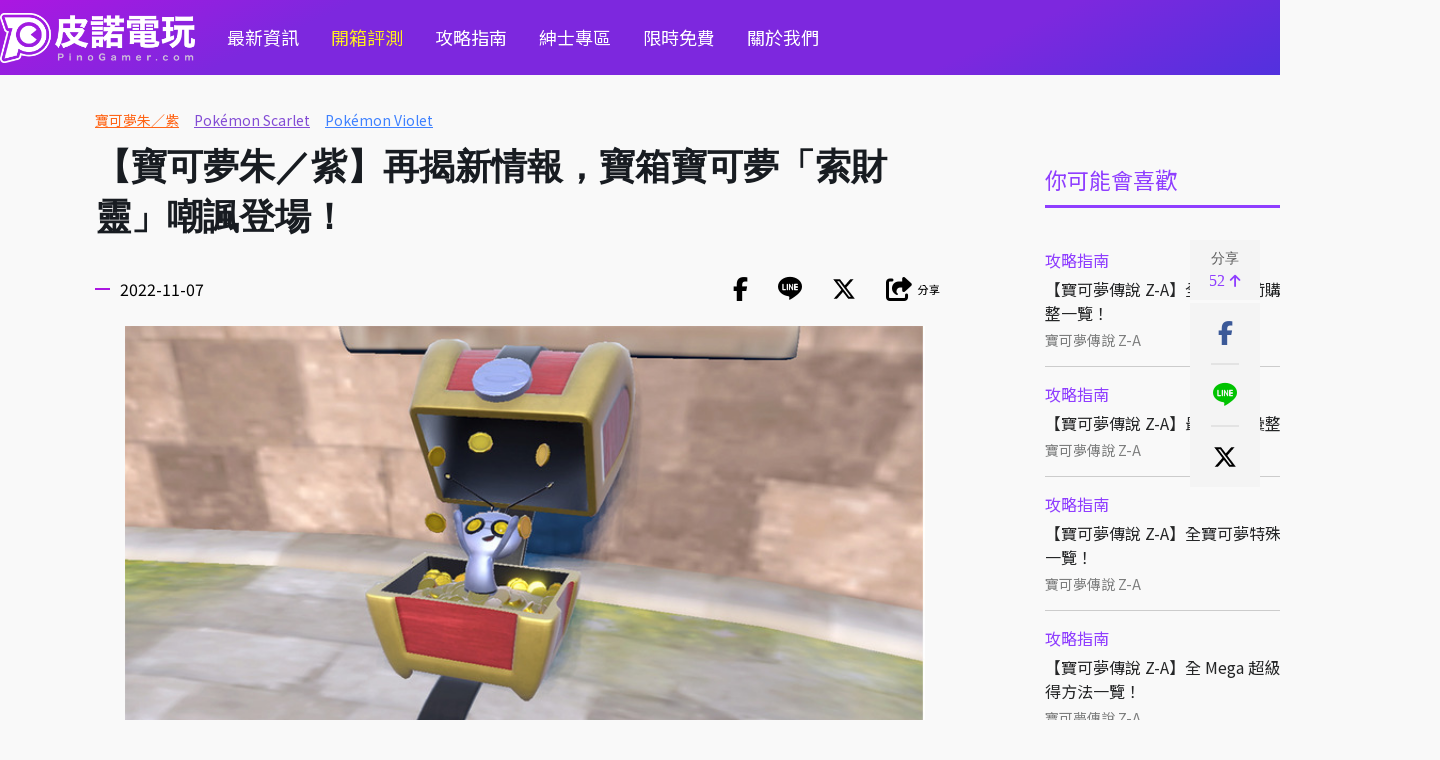

--- FILE ---
content_type: text/html
request_url: https://pinogamer.com/15631
body_size: 11829
content:
<!DOCTYPE html>
<html xmlns:fb="http://ogp.me/ns/fb#">
	<head>
		<!-- meta -->
		<title>【寶可夢朱／紫】再揭新情報，寶箱寶可夢「索財靈」嘲諷登場！ | PinoGamer 皮諾電玩</title>
		<meta http-equiv="Content-Type" content="text/html; charset=utf-8">
					<meta name="Robots" content="index, follow">
		
		<!-- society meta -->
		<meta name="title" content="【寶可夢朱／紫】再揭新情報，寶箱寶可夢「索財靈」嘲諷登場！ | PinoGamer 皮諾電玩">
		<meta name="keywords" content="寶可夢朱／紫,Pokémon Scarlet,Pokémon Violet">
		<meta name="description" content="　　距離《寶可夢朱／紫》的發售日越來越近，寶可夢公司也開始陸續公開各種新情報，就在昨天公布了最新寶可夢「索財靈」，超吸睛嘲諷的外表馬上就擄獲了眾多的寶可迷，就在影片發布不久後網上甚至已經充斥著各種索">
		<meta name="format-detection" content="telephone=no">
		<meta property="article:section" content="PinoGamer 皮諾電玩">
		<link rel="icon" href="/images/pino/favicon/favicon.ico?v=1" sizes="any">
		<link rel="icon" type="image/png" href="/images/pino/favicon/favicon180.png?v=1">
		<link rel="apple-touch-icon" sizes="180x180" href="/images/pino/favicon/apple-touch-icon.png?v=2">
		<link rel="icon" href="/images/pino/favicon/favicon.svg?v=1" type="image/svg+xml">
		<link rel="manifest" href="/images/pino/favicon/site.webmanifest?v=1">
		
		<!-- google plus meta -->
		<meta itemprop="name" content='【寶可夢朱／紫】再揭新情報，寶箱寶可夢「索財靈」嘲諷登場！ | PinoGamer 皮諾電玩'>
		<meta itemprop="image" content="https://cdn.kikinote.net/gallery/kikinote/d8882e738658f3788ae2591b0acb37f8.jpeg">
		<meta itemprop="description" content="　　距離《寶可夢朱／紫》的發售日越來越近，寶可夢公司也開始陸續公開各種新情報，就在昨天公布了最新寶可夢「索財靈」，超吸睛嘲諷的外表馬上就擄獲了眾多的寶可迷，就在影片發布不久後網上甚至已經充斥著各種索">
		<meta itemprop="image:redirect" content="https://cdn.kikinote.net/gallery/kikinote/d8882e738658f3788ae2591b0acb37f8.jpeg">
		
		<!-- facebook meta -->
		<meta property="og:title" content="【寶可夢朱／紫】再揭新情報，寶箱寶可夢「索財靈」嘲諷登場！ "/>
		<meta property="og:description" content="　　距離《寶可夢朱／紫》的發售日越來越近，寶可夢公司也開始陸續公開各種新情報，就在昨天公布了最新寶可夢「索財靈」，超吸睛嘲諷的外表馬上就擄獲了眾多的寶可迷，就在影片發布不久後網上甚至已經充斥著各種索"/>
		<meta property="og:type" content="article"/>
		<meta property="og:site_name" content="PinoGamer 皮諾電玩"/>
		<meta property="og:image" content="https://cdn.kikinote.net/gallery/kikinote/d8882e738658f3788ae2591b0acb37f8.jpeg"/>
		<meta name="thumbnail" content="https://cdn.kikinote.net/gallery/kikinote/d8882e738658f3788ae2591b0acb37f8.jpeg">
		<meta property="og:url" content="https://pinogamer.com/15631">
		<meta property="fb:app_id" content="115478218607623"/>
		<meta name="viewport" content="width=device-width" />
		
		<!-- google site -->
		<meta name="google-site-verification" content="cIVTVw9W6bd4VWz6RfML4zLp6_WpTd_LIj9lnNW7a1U" />

		<!-- jqeury -->
	    <script type="text/javascript" src="//code.jquery.com/jquery-3.6.0.min.js"></script>
		
		<!-- google font -->
		<link href='//fonts.googleapis.com/css?family=Open+Sans' rel='stylesheet' type='text/css'>
		<link href='//fonts.googleapis.com/earlyaccess/notosanstc.css' rel='stylesheet' type='text/css'>
		
		<!-- fontaws -->
		<link href="/css/libs/fontawesome-6.6.0/css/fontawesome.css" rel="stylesheet" />
		<link href="/css/libs/fontawesome-6.6.0/css/brands.css?v=1" rel="stylesheet" />
		<link href="/css/libs/fontawesome-6.6.0/css/solid.css?v=1" rel="stylesheet" />
		
		<!-- icomoon -->
		<link rel="stylesheet" href="/css/libs/icomoon-kikinote/style.css">

		<!-- clipboard -->
       	<script type="text/javascript" src="/js/libs/clipboard/clipboard.min.js"></script>
		
		<!-- css -->
		<link rel="stylesheet" type="text/css" href="/css/global.css?v=1.8" />
		<link rel="stylesheet" type="text/css" href="/css/pino-pc.css?v=2.7" />
		
		<!-- jquery sticky -->
		<script type="text/javascript" src="/js/libs/jquery-sticky/sticky.js"></script>
		
		<!-- jquery sweetalert2 -->
		<script src="https://cdnjs.cloudflare.com/ajax/libs/limonte-sweetalert2/7.25.0/sweetalert2.min.js"></script>
		<link rel="stylesheet" href="https://cdnjs.cloudflare.com/ajax/libs/limonte-sweetalert2/7.25.0/sweetalert2.min.css">
		<!-- Optional: include a polyfill for ES6 Promises for IE11 and Android browser -->
		<script src="https://cdn.jsdelivr.net/npm/promise-polyfill@7.1.0/dist/promise.min.js"></script>
		
		<!-- slider -->
		<script src="https://unpkg.com/swiper/swiper-bundle.min.js"></script>
		<link rel="stylesheet" href="https://unpkg.com/swiper/swiper-bundle.min.css" />

		
		<script src="/js/libs/fancybox-v5/fancybox/fancybox.umd.js"></script>
		<link rel="stylesheet" href="/js/libs/fancybox-v5/fancybox/fancybox.css" />

		<!-- js -->
		<script type="text/javascript" src="/js/pino-pc.js?v=1.4"></script>

		<!-- 於舊版沿用小編需要的內文jq -->
		<script type="text/javascript" src="/js/libs/articleDetailEditorFormat.js?v=0.2"></script>
		
		<!-- 網站分級制度 -->
		
		 <!-- analysis -->
 		<!-- Google tag (gtag.js) -->
<script async src="https://www.googletagmanager.com/gtag/js?id=G-PNVEEYFRM5"></script>
<script>
  window.dataLayer = window.dataLayer || [];
  function gtag(){dataLayer.push(arguments);}
  gtag('js', new Date());

  gtag('config', 'G-PNVEEYFRM5');
</script>
		<!-- facebook sdk -->
		<div id="fb-root"></div>
<script async defer crossorigin="anonymous" src="https://connect.facebook.net/zh_TW/sdk.js#xfbml=1&version=v17.0&appId=115478218607623&autoLogAppEvents=1" nonce="wWq7FvBV"></script>	</head>
    
    <script>
        //放前面先載入
  		//init 預先載入
    	var defineUri = {"awsUri":"\/\/cdn.kikinote.net\/","frontendUri":"\/\/kikinote.net\/","backendUri":"\/\/fish.kikinote.net\/","authUri":"\/\/auth.kikinote.net\/","apiUri":"\/\/api.kikinote.net\/","tagUri":"\/\/tag.kikinote.net\/","travelUri":"\/\/eatmary.net\/","beemiUri":"\/\/beemi.cc\/","gameUri":"\/\/game.kikinote.net\/","pinoUri":"\/\/pinogamer.com\/","travelApiUri":"\/\/api.eatmary.net\/","beemiApiUri":"\/\/api.beemi.cc\/","pinoApiUri":"\/\/api.pino.kikinote.net\/"};
    	$.ajaxSetup({
	        xhrFields: {
	            withCredentials: true
	        }
	    });
	</script>
	<body>
	    <!-- Header -->
		<div class="header" id="header">
    <div class="max-container nav">
        <div class="left">
            <a href="//pinogamer.com/">
                <img class="logo" src="/images/pino/pinogamer_logo1.png" loading="lazy" alt="【寶可夢朱／紫】再揭新情報，寶箱寶可夢「索財靈」嘲諷登場！ | PinoGamer 皮諾電玩"></img>
            </a>
        </div>
        <ul class="nav menu">
                                                <li>
                                        <a href="//pinogamer.com/c/news">最新資訊</a>
                    </li>
                                                <li class="yellow-style">
                                        <a href="//pinogamer.com/c/unbox">開箱評測</a>
                    </li>
                                                <li>
                                        <a href="//pinogamer.com/c/guides">攻略指南</a>
                    </li>
                                                <li>
                                        <a href="//pinogamer.com/c/gentlemen">紳士專區</a>
                    </li>
                                                <li>
                                        <a href="//pinogamer.com/c/free">限時免費</a>
                    </li>
                        <li><a href="//pinogamer.com/about">關於我們</a></li>
        </ul>
        <div class="nav right">
            
            <ul class="nav info-style">
                <li><a href="https://www.facebook.com/PinoGamestw" target="_blank"><i class="fab fa-facebook-square"></i></a></li>
                <li><a href="https://twitter.com/pinogamer9527" target="_blank"><img src="/images/pino/twitter.svg"></img></a></li>
                <li><a href="https://www.threads.net/@pinogamertw" target="_blank" class="threads"><img src="/images/pino/threads.svg"></img></a></li>
                <li><i class="fas fa-search" id="main-search-button"></i></li>
            </ul>
        </div>
    </div>
</div>

<div class="full-search" id="full-search">
    <ul class="nav max-container search-style" id="full-search-white">
        <li class="search">
            <i class="fas fa-search"></i>
        </li>
        <li class="input">
            <input type="text" class="main-search" name="main-search" id="main-search" placeholder="搜尋皮諾電玩" />
        </li>
        <li>
            <input type="submit" class="submit-search" value="搜尋" id="submit-search"/>
        </li>
    </ul>
</div>

<script type = 'text/javascript'>
    $(document).ready(function() {
        //enter 搜尋框
        $("#main-search").keypress(function(e) {
            var searchText = $('#main-search').val();
            if(e.which == 13) {//enter鍵
                searchInfo(searchText);
            }
        });
        //搜尋框按鈕
        $('#submit-search').click(function(e) {
            var searchText = $('#main-search').val();
            searchInfo(searchText);
        });
        
        //開啟搜尋視窗
        $("#main-search-button").click(function() {
            if($("#full-search").is(':hidden')) {
                $("#full-search").fadeIn(); //遮罩顯示速度
            }
            else {
                $("#full-search").fadeOut(); //遮罩顯示速度
            }
        });
        $("#full-search").click(function(e) {
            var whiteId = $(event.target).parents("#full-search-white").attr('id');
            if(whiteId != "full-search-white") {
                $(this).fadeOut(); //遮罩顯示速度
            }
        });
    });

    function searchInfo(searchText) {
        var form = $("<form action='" + "//pinogamer.com/s/" + encodeURIComponent(searchText) + "?q=" + encodeURIComponent(searchText) + "&c=資訊文' method='POST'>" +
            "<input type='hidden' id = 'searchToken' name='" + "qeUG8iV997cHPqf" + "'value='" + "xDiu4Nzorm1RNtCH" + "'/>" +
            "</form>");
        // HTML標準規定如果form表單沒有被添加到document裡，那麼form表單提交將會被終止。
        // 解決方法就是把form表單添加到document後再提交
        $(document.body).append(form);
        form.submit();
    }
</script>
		        
        <div class="main " >
            <div class="max-container">
									
					<div class="idle-shadow" id="idle-shadow"></div>
<div class="idle" id="idle">
    <div class="idle-close" id='idle-close'>
        <i class="fa fa-times" aria-hidden="true"></i>
    </div>
    <div class="idle-container" id="idle-container">
        <p class="title">你已經閒置<span id="show-time"></span>分鐘！ </p>
        <p>喜歡我們的文章嗎</p>
        <p>給一個讚吧～^^</p>
        <a class="fb-like" href="https://www.facebook.com/PinoGamestw/" target="_blank">
            <img src="/images/pino/like.png" alt="皮諾電玩臉書粉絲團">
        </a>
        <br/>
        <p>也可以繼續到這些地方逛逛唷～</p>
        <a class="about" href="//pinogamer.com/about" target="_blank">
            <img src="/images/pino/favicon.png?v=1" alt="關於我們">
        </a>
    </div>
</div>
<script src="/js/libs/ifvisible/ifvisible.js"></script>
<script type="text/javascript">
    //參考網址 https://github.com/serkanyersen/ifvisible.js/
    //閒置時間
    ifvisible.setIdleDuration(3 * 60);
    
    //閒置後的動作
    ifvisible.on("idle", function(){
        if($("#idle-shadow , #idle").is(':hidden')) {
            var showTime = (ifvisible.getIdleDuration() / 1000) / 60;
            //先移除目前的focus
            ifvisible.blur();
            $("#idle-shadow , #idle").css('display', 'flex');
            $("#show-time").html(showTime);
            //隱藏滾輪
            document.body.style.overflow = 'hidden';
        }
    });
    
    $(document).ready(function() {
        $("#idle-close , #idle-shadow").click(function() {
            document.body.style.overflow = 'visible';
            $("#idle-shadow , #idle").hide();
        });
    });
</script>				                <div class="container article-detail">
            <!-- category -->
<ul class="list-wrapper category-map-style">
        
</ul>

    <!-- tags (最多四個) -->
    <ul class="list-wrapper tags-style detail-style">
                                <li class="wrapper">
                                    <a href="//pinogamer.com/t/寶可夢朱／紫?c=資訊文">寶可夢朱／紫</a>
                            </li>
                                            <li class="wrapper">
                                    <a href="//pinogamer.com/t/Pokémon Scarlet?c=資訊文">Pokémon Scarlet</a>
                            </li>
                                            <li class="wrapper">
                                    <a href="//pinogamer.com/t/Pokémon Violet?c=資訊文">Pokémon Violet</a>
                            </li>
                        </ul>
        <div class="secondary">
            <div id = "sticky-secondary">
                
<div class="ad">
</div>

<div class="ad">
</div>

<div class="widget-rank">
    <div class="global-title small-title hot-tags-style ">
        <div class="title">你可能會喜歡</div>
    </div>
    <ul class="list-wrapper picture-horizontal rank-style ">
                    <li class="wrapper">
                <div class="item">
                    <div class="text">
                        <a class="category" href="//pinogamer.com/c/guides">攻略指南</a>
                        <a class="title ellipsis-two" href="//pinogamer.com/19928">【寶可夢傳說 Z-A】全性格薄荷購買地點彙整一覽！</a>
                        <div class="bottom">
                            <a class="tag" href="//pinogamer.com/t/寶可夢傳說 Z-A">寶可夢傳說 Z-A</a>
                            <span class="date">10/17</span>
                        </div>
                    </div>
                </div>
            </li>
                    <li class="wrapper">
                <div class="item">
                    <div class="text">
                        <a class="category" href="//pinogamer.com/c/guides">攻略指南</a>
                        <a class="title ellipsis-two" href="//pinogamer.com/19936">【寶可夢傳說 Z-A】最新攻略彙整！</a>
                        <div class="bottom">
                            <a class="tag" href="//pinogamer.com/t/寶可夢傳說 Z-A">寶可夢傳說 Z-A</a>
                            <span class="date">10/29</span>
                        </div>
                    </div>
                </div>
            </li>
                    <li class="wrapper">
                <div class="item">
                    <div class="text">
                        <a class="category" href="//pinogamer.com/c/guides">攻略指南</a>
                        <a class="title ellipsis-two" href="//pinogamer.com/19937">【寶可夢傳說 Z-A】全寶可夢特殊進化條件一覽！</a>
                        <div class="bottom">
                            <a class="tag" href="//pinogamer.com/t/寶可夢傳說 Z-A">寶可夢傳說 Z-A</a>
                            <span class="date">10/20</span>
                        </div>
                    </div>
                </div>
            </li>
                    <li class="wrapper">
                <div class="item">
                    <div class="text">
                        <a class="category" href="//pinogamer.com/c/guides">攻略指南</a>
                        <a class="title ellipsis-two" href="//pinogamer.com/19924">【寶可夢傳說 Z-A】全 Mega 超級進化石取得方法一覽！</a>
                        <div class="bottom">
                            <a class="tag" href="//pinogamer.com/t/寶可夢傳說 Z-A">寶可夢傳說 Z-A</a>
                            <span class="date">10/20</span>
                        </div>
                    </div>
                </div>
            </li>
                    <li class="wrapper">
                <div class="item">
                    <div class="text">
                        <a class="category" href="//pinogamer.com/c/guides">攻略指南</a>
                        <a class="title ellipsis-two" href="//pinogamer.com/19729">【棕色塵埃2】全有緣之客互動玩法攻略！教你觸碰點擊進二階</a>
                        <div class="bottom">
                            <a class="tag" href="//pinogamer.com/t/棕色塵埃2">棕色塵埃2</a>
                            <span class="date">10/27</span>
                        </div>
                    </div>
                </div>
            </li>
                    <li class="wrapper">
                <div class="item">
                    <div class="text">
                        <a class="category" href="//pinogamer.com/c/free">限時免費</a>
                        <a class="title ellipsis-two" href="//pinogamer.com/11194">【Steam 限免】2025 最新限時優惠免費遊戲！365款每日更新、推薦、下載！</a>
                        <div class="bottom">
                            <a class="tag" href="//pinogamer.com/t/Steam">Steam</a>
                            <span class="date">11/03</span>
                        </div>
                    </div>
                </div>
            </li>
            </ul>
</div>

<!-- FB粉專 -->
<div class="fb-page" data-href="https://www.facebook.com/GAMEKIKINOTE" data-tabs="timeline" data-width="350" data-height="700" data-small-header="false" data-adapt-container-width="true" data-hide-cover="false" data-show-facepile="false"><blockquote cite="https://www.facebook.com/GAMEKIKINOTE" class="fb-xfbml-parse-ignore"><a href="https://www.facebook.com/GAMEKIKINOTE">皮諾的電玩天地</a></blockquote></div>            </div>
        </div>
            
        <div class ="primary" id="primary">
            <!-- 左手邊，固定社群按鈕  -->
            <div  class="right-sticky" id='right-fix'>
    <ul class="share">
        <li>
            <div class="clipboard-button" data-clipboard-text="https://pinogamer.com/15631">
                <span>分享</span>
                <p>52<i class="fas fa-arrow-up"></i></p>
            </div>
            
            <!-- 複製代號成功訊息 -->
            <span class="clipboard-success-background">
                <span class="clipboard-success">已複製文章網址</span>
            </span>
        </li>
    </ul>
    <ul class="nav info-style share-style" id="share-style">
    <li>
        <div class="facebook-share" onclick="window.open('http://www.facebook.com/sharer/sharer.php?u=https://pinogamer.com/15631','分享到Facebook', config='height=800,width=550')" target="_blank">
            <i class="fab fa-facebook-f"></i>
        </div>
    </li>
    <li>
        <div class="line-share" onclick="window.open('http://line.naver.jp/R/msg/text/?【寶可夢朱／紫】再揭新情報，寶箱寶可夢「索財靈」嘲諷登場！%0Ahttps://pinogamer.com/15631','分享到Line', config='height=800,width=550')" target="_blank">
            <i class="fa icon-line" aria-hidden="true"></i>
        </div>
    </li>
    <li>
        <div class="twitter-share" onclick="window.open('http://twitter.com/intent/tweet?text=【寶可夢朱／紫】再揭新情報，寶箱寶可夢「索財靈」嘲諷登場！&url=https://pinogamer.com/15631','分享到Twitter', config='height=800,width=550')" target="_blank">
            <img src="/images/pino/x-twitter.svg"></img>
        </div>
    </li>
    <li>
        <div class="clipboard-button-share" data-clipboard-text="https://pinogamer.com/15631">
            <i class="fas fa-share-square"></i>
            <span>分享</span>
        </div>
        <!-- 複製代號成功訊息 -->
        <span class="clipboard-success-background">
            <span class="clipboard-success">已複製文章網址</span>
        </span>
    </li>
</ul>

    
</div>

<script>
    $(document).ready(function() {
        
        //先移除不需要的項目（因為這邊已經有分享鈕，就不需要重複的）
        $("#share-style").find("span").closest("li").remove();
        
        //調整分享高度使其sticky後置中
        var windowHeight = $( window ).height();
	    var shareBoxHeight = $('.right-sticky li div').height() * $('.right-sticky li div').length;//使用right-sticky拿,因right-fix高度為0 => 防止右邊遭壓縮下降
		
        $("#right-fix").sticky({
            topSpacing: (windowHeight-shareBoxHeight)/2,
            zIndex: 999,
        });

        // $("#AStr").click(function(){
        //     $("#article-detail-content").find('*').addBack().each(function(){
        //         var fontSize = parseInt($(this).css("font-size"));
        //         if(fontSize < 22) {
        //             fontSize += 1;
        //         }
        //         $(this).css("font-size", fontSize);
        //     });
        // });
        
        // $("#MStr").click(function(){
        //     $("#article-detail-content").find('*').addBack().each(function(){
        //         var fontSize = parseInt($(this).css("font-size"));
        //         if(fontSize > 15) {
        //             fontSize -= 1;
        //         }
        //         $(this).css("font-size", fontSize);
        //     });
        // });
    });
</script>            
            <h1 class="title">【寶可夢朱／紫】再揭新情報，寶箱寶可夢「索財靈」嘲諷登場！</h1>
            
            <div class="widget-info">
                <div class="date">2022-11-07</div>
                <ul class="nav info-style share-style" id="share-style">
    <li>
        <div class="facebook-share" onclick="window.open('http://www.facebook.com/sharer/sharer.php?u=https://pinogamer.com/15631','分享到Facebook', config='height=800,width=550')" target="_blank">
            <i class="fab fa-facebook-f"></i>
        </div>
    </li>
    <li>
        <div class="line-share" onclick="window.open('http://line.naver.jp/R/msg/text/?【寶可夢朱／紫】再揭新情報，寶箱寶可夢「索財靈」嘲諷登場！%0Ahttps://pinogamer.com/15631','分享到Line', config='height=800,width=550')" target="_blank">
            <i class="fa icon-line" aria-hidden="true"></i>
        </div>
    </li>
    <li>
        <div class="twitter-share" onclick="window.open('http://twitter.com/intent/tweet?text=【寶可夢朱／紫】再揭新情報，寶箱寶可夢「索財靈」嘲諷登場！&url=https://pinogamer.com/15631','分享到Twitter', config='height=800,width=550')" target="_blank">
            <img src="/images/pino/x-twitter.svg"></img>
        </div>
    </li>
    <li>
        <div class="clipboard-button-share" data-clipboard-text="https://pinogamer.com/15631">
            <i class="fas fa-share-square"></i>
            <span>分享</span>
        </div>
        <!-- 複製代號成功訊息 -->
        <span class="clipboard-success-background">
            <span class="clipboard-success">已複製文章網址</span>
        </span>
    </li>
</ul>

            </div>
            
            <article class="article-detail-content" id="article-detail-content">
                <div style="text-align: justify;"><img alt="f9b69360963911971486efcc321j2lh5.jpg" height="449" src="//cdn.kikinote.net/gallery/game/19de854ac7d301eef3a9f50850a45056.jpeg" width="800" /><br />
　　距離《寶可夢朱／紫》的發售日越來越近，寶可夢公司也開始陸續公開各種新情報，就在昨天公布了最新寶可夢「<font color="#0080ff"><b>索財靈</b></font>」，超吸睛嘲諷的外表馬上就擄獲了眾多的寶可迷，就在影片發布不久後網上甚至已經充斥著各種索財靈的創作。</div>
&nbsp;

<div style="background-color: rgb(255, 255, 000); padding: 10px; border-radius: 7px; text-align: justify;"><strong><span style="color:#ff0080;">★ 若想得到更多遊戲資訊請點此加入</span>&rarr;<a href="https://www.facebook.com/groups/nsquestiontw/?ref=group_header">Nintendo Switch 資訊 | 疑難雜症 | 攻略討論區</a><br />
※ 創立這個社團，主要是希望社團裡不要有太多的買賣文讓社團裡的討論文被洗版掉，所以這裡會禁止買賣文，讓愛好SWITCH的朋友們可以充分的討論交流；有任何疑難雜症的問題討論，版主我也會整理成文章，放到社團的資源區供大家查找，解決問題。</strong></div>
&nbsp;

<div style="background-color:#000000;padding:8px;"><font color="#ffffff"><b>寶可夢朱／紫 最新情報</b></font></div>

<div style="background-color: rgb(224, 255, 255); padding: 10px; border-radius: 7px; text-align: justify;">
<div class="youtube-embed-wrapper" style="position:relative;padding-bottom:56.25%;padding-top:30px;height:0;overflow:hidden;"><iframe allowfullscreen="" frameborder="0" height="360" src="//www.youtube.com/embed/BfyasqPTmDk" style="position: absolute;top: 0;left: 0;width: 100%;height: 100%;" width="640"></iframe></div>
　　墓仔狗分類為寶箱寶可夢，跟上一隻新出的墓仔狗都屬於幽靈屬性，平常就有點像是會在地下城裡出現的那種寶箱，不仔細看還真的不會覺得其實是一隻寶可夢，但因為生性膽小所以會躲在帕底亞地區的各種地方，埋伏等著人經過，因為有保箱外殼的保護因此擁有非常出色的防禦力，但相對的動作就會比較偏遲鈍。<br />
<br />
<img alt="035dbbbd246fa5c4f900e6a6321j2lf5.jpg" height="449" src="//cdn.kikinote.net/gallery/game/8ebffb58fa609a5d78ac1b620bdfa9fb.jpeg" width="800" /><br />
　　為了擺脫笨重遲鈍的狀態，索財靈還有另外一個徒步型態，顧名思義就是直接從寶箱裡跑出來，小小外表搭配一點嘲諷感擄獲不少玩家的芳心，徒步形態在《Pok&eacute;mon GO》的世界中也可以發現，兩大地區的博士這攜手合作準備針對這隻神秘的寶可夢進行研究，所以喜愛索財靈的玩家們也可以期待後續官方釋出的最新報導唷！<br />
<br />
<img alt="15effe93f831c3c8dfc38be9ac1j2lk5.jpg" height="449" src="//cdn.kikinote.net/gallery/game/53bdcc00b4ab17beabc8560da3fc6c2c.jpeg" width="800" /><br />
　　除了新寶可夢外官方還順道公布了連動合作的消息，確定將會在&nbsp;2023 年開放與《Pok&eacute;mon GO》進行連動，連動成功後玩家即可獲得索財靈（徒步形態），至於詳細的連棟教學和資訊還請玩家期待之後官方的發表。</div>
&nbsp;            </article>
            
            <div class="bottom-share">
                <ul class="nav info-style share-style" id="share-style">
    <li>
        <div class="facebook-share" onclick="window.open('http://www.facebook.com/sharer/sharer.php?u=https://pinogamer.com/15631','分享到Facebook', config='height=800,width=550')" target="_blank">
            <i class="fab fa-facebook-f"></i>
        </div>
    </li>
    <li>
        <div class="line-share" onclick="window.open('http://line.naver.jp/R/msg/text/?【寶可夢朱／紫】再揭新情報，寶箱寶可夢「索財靈」嘲諷登場！%0Ahttps://pinogamer.com/15631','分享到Line', config='height=800,width=550')" target="_blank">
            <i class="fa icon-line" aria-hidden="true"></i>
        </div>
    </li>
    <li>
        <div class="twitter-share" onclick="window.open('http://twitter.com/intent/tweet?text=【寶可夢朱／紫】再揭新情報，寶箱寶可夢「索財靈」嘲諷登場！&url=https://pinogamer.com/15631','分享到Twitter', config='height=800,width=550')" target="_blank">
            <img src="/images/pino/x-twitter.svg"></img>
        </div>
    </li>
    <li>
        <div class="clipboard-button-share" data-clipboard-text="https://pinogamer.com/15631">
            <i class="fas fa-share-square"></i>
            <span>分享</span>
        </div>
        <!-- 複製代號成功訊息 -->
        <span class="clipboard-success-background">
            <span class="clipboard-success">已複製文章網址</span>
        </span>
    </li>
</ul>

            </div>
            
            <div class="facebook-content">
                <!-- Your embedded comments code -->
                <div class="fb-comments" data-href="https://pinogamer.com/15631" data-width="100%" data-numposts="5" ></div>
            </div>
            
                            <div class='show-more' id='show-more'></div>

<script type="text/javascript">
    // 卷軸事件:更多(不使用按鈕，讓卷軸來加入更多內容)
    var isLoading = false;  //多一個數值來幫忙處理同一時間只會有一個loading
    var articleDate = "2022-11-07 16:04:36"; //當前日期，用來取得下一頁的資料
    let currentArticleIndex = "15631"; //是否隱藏文章
    var subtype = "tag";
    // var subtypeSlug = ;
    var subtypeSlug = ["\u5bf6\u53ef\u5922\u6731\uff0f\u7d2b","Pok\u00e9mon Scarlet","Pok\u00e9mon Violet"];
    var next = 1; //下一篇文章
    var limit = "1"; //每次載入幾篇文章
    var api = "//api.kikinote.net/article/nextArticle";

    let h1ScrollOffsetTop = [];
    let currentHeight = [];
    let showMoreArticle = [];

    $(document).ready(function() {
        //滑到底時
        $(window).scroll(function() {
            if(($(window).scrollTop() + $(window).height() + 80) >= $(document).height()) {
                //滑到底時，停頓一下，延遲0.25秒再處理，避免一直滑到底時，一直觸發
                setTimeout(function() {
                    if(!isLoading && next) {
                        //沒有任何loading以及有下一頁才可以開始處理
                        isLoading = true;
                        showLoading();  //顯示loading畫面

                        //延遲0.5秒再處理，避免loading畫面還沒出現就馬上出現文章
                        setTimeout(function() {
                            processNextPage();  //再取找看看還有沒有下一頁
                        }, 500);

                        //不要一直讓他鎖著，時間到就打開
                        setTimeout(function() {
                            document.body.style.overflow = 'visible';
                        }, 1000);
                    }
                }, 250);
            }
        });

        window.onscroll = function(e) {
            //監測scrolling的位置
            var scrollPosition = $(window).scrollTop();

            //監測scrolling的方向
            if(this.oldScroll > this.scrollY){
                //判斷目前的scroll位置是否有在Object.keys(h1ScrollOffsetTop)的array裡面，並且讓比對誤差值在80以內
                if(Object.keys(h1ScrollOffsetTop).some(function(key) { return Math.abs(key - scrollPosition) < 80; })) {
                    //取出目前的scroll位置的相對應文章資訊
                    var prevArticleInfo = h1ScrollOffsetTop[Object.keys(h1ScrollOffsetTop).find(function(key) { return Math.abs(key - scrollPosition) < 80; })];
                    var html = document.getElementById('primary').innerHTML;
                    //這時候要載入一些東西
                    loadSomeThing(html , prevArticleInfo.prevArticle);
                }
                
            }
            else{
                //判斷目前的scroll位置是否有在Object.keys(h1ScrollOffsetTop)的array裡面，並且讓比對誤差值在80以內
                if(Object.keys(h1ScrollOffsetTop).some(function(key) { return Math.abs(key - scrollPosition) < 80; })) {
                    //取出目前的scroll位置的相對應文章資訊
                    var nextArticleInfo = h1ScrollOffsetTop[Object.keys(h1ScrollOffsetTop).find(function(key) { return Math.abs(key - scrollPosition) < 80; })];
                    var html = document.getElementById('primary').innerHTML;
                    //這時候要載入一些東西
                    loadSomeThing(html , nextArticleInfo.nextArticle);
                }
            }
            
            this.oldScroll = this.scrollY;
        }
    });
    
    function showLoading() {
        $("#show-more").append(
            "<div id='loader' class='loader'>\
                <i class='fas fa-spinner fa-pulse'></i>\
            </div>"
    	);
        //隱藏滾輪
        document.body.style.overflow = 'hidden';
    }
    function hideLoading() {
        $('#loader').remove();
    }
    //拿取資料
    function processNextPage() {
        $.ajax({
            url: api,
            method: "post",
            dataType: "json",
            data: {
                mainArticleIndex: "15631",
                articleIndex: currentArticleIndex,
                articleDate: articleDate,
                subtype: subtype,
                subtypeSlug: subtypeSlug,
                page: next,
                limit: limit
            },
            success: function(response) {
                //釋放isLoading
                isLoading = false;
                hideLoading();  //關閉loading畫面
                if(response.isDone) {
                    var data = response.data;
                    //pagination next
                    next = data.nextArticle.next;
                    if(next != null) {
                        //紀錄當前showMore出現的文章的index，之後要給上一篇文章用的
                        currentArticleIndex = data.nextArticle.items[0].articleIndex;
                        //紀錄目前的scroll位置
                        currentHeight.unshift($(window).scrollTop());
                        
                        showMoreArticle.unshift({
                            'prevArticle' : data.prevArticle, //紀錄上一篇文章的資訊
                            'nextArticle' : data.nextArticle.items[0] //記錄當前要顯示出來的文章
                        });
                        
                        //塞入array，scroll位置為key，上一篇文章的資訊為value
                        h1ScrollOffsetTop = Object.assign({}, ...currentHeight.map((key, index) => ({[key]: showMoreArticle[index]})));

                        //showmore 轉完會出現的文章資訊
                        processData(data);
                    }
                }
            }
        });
    }
    
    
    function processData(data) {
        //show more要顯示的文章
        var item = data.nextArticle.items[0];

        //處理日期
        var date = new Date(null);
        date.setSeconds(parseInt(item.date));

        var urlPath = "https:" + defineUri.pinoUri + item.articleIndex;

        var tagsArray = item.tags.map(function(tagItem, index, array){
            if (index < 4 ) {
                return "<li class='wrapper'><a href=" + defineUri.pinoUri + "t/" + tagItem + ">" + tagItem + "</a></li>"
            }
        });
        var tags = "<ul class='list-wrapper tags-style detail-style'>" + tagsArray.join('') + "</ul>";

        var facebookLink = "http://www.facebook.com/sharer/sharer.php?u=" + urlPath;
        var lineLink = "http://line.naver.jp/R/msg/text/?" + item.data.title + '%0A' + urlPath;
        var twitterLink = "http://twitter.com/intent/tweet?text=" + item.data.title + "&url=" + urlPath;

        var shareBox = "<ul class='nav info-style share-style' id='share-style'>\
                            <li>\
                                <div onclick='window.open(`" + facebookLink + "`,`分享到Facebook`, config=`height=800,width=550`)' target='_blank'>\
                                    <i class='fab fa-facebook-f'></i>\
                                </div>\
                            </li>\
                            <li>\
                                <div onclick='window.open(`" + lineLink + "`,`分享到Line`, config=`height=800,width=550`)' target='_blank'>\
                                    <i class='fa icon-line' aria-hidden='true'></i>\
                                </div>\
                            </li>\
                            <li>\
                                <div onclick='window.open(`" + twitterLink + "`,`分享到Twitter`, config=`height=800,width=550`)' target='_blank'>\
                                    <img src='/images/pino/x-twitter.svg'></img>\
                                </div>\
                            </li>\
                            <li>\
                                <div class='clipboard-button' data-clipboard-text='" + urlPath + "'>\
                                    <i class='fas fa-share-square'></i>\
                                    <span>分享</span>\
                                </div>\
                                <span class='clipboard-success-background'>\
                                    <span class='clipboard-success'>已複製文章網址</span>\
                                </span>\
                            </li>\
                        </ul>";
        
        var html = "<h1 class='title'>" + item.data.title + "</h1>\
                <div class='widget-info'>\
                    <div class='date'>" + item.date + "</div>\
                    " + shareBox + "\
                </div>\
                <article class='article-detail-content' id='article-detail-content'>\
                    " + item.data.content + "\
                </article>\
                <div class='bottom-share'>\
                    " + shareBox + "\
                </div>\
                <div class='facebook-content'>\
                    <div class='fb-comments' data-href='" + urlPath + "' data-width='100%' data-numposts='5' ></div>\
                </div>";
        html = tags + html;
        
        $(html).appendTo("#show-more");

        //這時候要載入一些東西
        loadSomeThing(html , data.nextArticle.items[0]);

        //頁面全部載完後，才可以顯示scroll
        document.body.style.overflow = 'visible';
    }
    
    function loadSomeThing(html , article) {
        //showMore要顯示的文章
        var articleUrlPath = defineUri.pinoUri + article.articleIndex;

        //載入meta and url
        document.title = article.data.title;
        //把showmore轉完後的新文章，存入history（下一頁）
        window.history.pushState({"html":html,"pageTitle":article.data.title}, "" , articleUrlPath);

        //載入右側滑塊
        document.getElementById('right-fix').getElementsByClassName('facebook-share')[0].addEventListener('click', function (event) {
            window.open('http://www.facebook.com/sharer/sharer.php?u=https:' + articleUrlPath, '分享到Facebook', config='height=800,width=550');
        });
        document.getElementById('right-fix').getElementsByClassName('line-share')[0].addEventListener('click', function (event) {
            window.open('http://line.naver.jp/R/msg/text/?https:' + articleUrlPath, '分享到Line', config='height=800,width=550');
        });
        document.getElementById('right-fix').getElementsByClassName('twitter-share')[0].addEventListener('click', function (event) {
            window.open('http://twitter.com/intent/tweet?text=https:' + articleUrlPath, '分享到Twitter', config='height=800,width=550');
        });

        //載入複製功能
        $(document).ready(function() {
            //複製share button內容
            $(".clipboard-button").each(function(index) {
                var clipboard = new Clipboard(this);
                
                //成功複製代碼訊息
                clipboard.on("success", function(e) {
                    $(".clipboard-success-background").fadeIn();
                    $(".clipboard-success").fadeIn();
                    
                    setTimeout(function() {
                        $(".clipboard-success-background").fadeOut();
                        $(".clipboard-success").fadeOut();
                    }, 1500);
                });
            });
        });
    }
</script>                    </div>
            </div>

<script>
	$(document).ready(function() {
        var webpage = "detail";
        if(webpage == "detail") {
            var bottomHeight = $("#footer").height() + 200
        }
        else if (webpage == "guidesDetail") {
            var bottomHeight = $("#relative").height() + 200;
        }

		setTimeout(function() {
			if($("#primary").height() > $("#sticky-secondary").height()) {
				$("#sticky-secondary").sticky({
	                topSpacing: $("#header").outerHeight(true),
	                bottomSpacing: bottomHeight,
	                className: "secondary",
	            });
			}
		}, 1000);

        //複製share button內容
        $(".clipboard-button-share").each(function(index) {
            var clipboard = new Clipboard(this);
            
            //成功複製代碼訊息
            clipboard.on("success", function(e) {
                $(".clipboard-success-background").fadeIn();
                $(".clipboard-success").fadeIn();
                
                setTimeout(function() {
                    $(".clipboard-success-background").fadeOut();
                    $(".clipboard-success").fadeOut();
                }, 1500);
            });
        });

        //錨點連結位置調整
        $('#article-detail-content').find('a').click(function() {
            var target = $(this).attr("href");
            if (target && target.lastIndexOf('#') !== -1) {
                var targetOffset = $(target).offset().top;

                //scrollTop要滑到畫面中間
                targetOffset = targetOffset - ($(window).height() / 2) + 300;
                $("html, body").animate({ scrollTop: targetOffset }, "1000");
            }
        });

        /* 文章內容的圖片 */
        //點圖放大 - 圖庫的解法
            $('.article-detail-content-swiper').each(function(index) {
                var slideList = $(this).find('.swiper-slide');
                var fancyboxId = 'gallery_swiper_' + index;
                slideList.each(function(slideIndex) {
                    var image = $(this).html();
                    var imageSrc = $(this).find('img').attr('src');
                    $(this).html("<a data-fancybox='"+fancyboxId+"' data-src='"+imageSrc+"'>"+ image +"</a>");
                });
            });
        //點圖放大 - 文章內容其他圖片的解法
            $('.article-detail-content').find('img').each(function(index) {
                var imageSrc = $(this).attr('src');
                var isFancybox = $(this).parent('a').attr('data-fancybox'); //判斷是否已經有fancybox的屬性
                var isLink = $(this).parent('a').attr('href'); //判斷是否有連結
                var isCovert = $(this).parent('.covert-image-widget').length; //判斷是否有隱藏設定
                if(isFancybox || isLink || isCovert) {
                    return;
                }
                $(this).wrap("<a data-fancybox='article-detail-images-"+index+"' data-src='"+imageSrc+"'></a>");
            });
            
            Fancybox.bind('[data-fancybox]', {
                Carousel : {
                    Panzoom: {
                        decelFriction: 0.5
                    },
                    transition: "slide",
                },
                Images: {
                    zoom: true,
                },
                Thumbs : {
                    showOnStart: false
                },
                Toolbar: {
                    display: {
                        left: [
                            "infobar",
                        ],
                        middle: [],
                        right: [
                            "iterateZoom",
                            "slideshow",
                            "thumbs",
                            "close",
                        ],
                    }
                }
            });
	});

    //圖片遺失鈕 
    function pictureLost(number) {
        var articleType = "game",
            articleIndex = "15631",
            pictureNumber = number + 1; //第幾張圖
            
        $.ajax({
            url: '//api.kikinote.net/article/pictureLost',
            data: {
                articleType : articleType,
                articleIndex : articleIndex,
                pictureNumber : pictureNumber
            },
            dataType: 'json',
            method: 'POST',
            success: function(result) {
                //sweetalert2 成功訊息
                swal({
                    title: "回報成功",
                    type: "success",
                    allowOutsideClick: false //禁止點擊遮罩時關閉彈掉視窗
                });
            },
            error:function(xml) {
                console.log(xml);
            }
        });
    }
</script>    
            </div>
        </div>

		<!-- Footer -->
		<div class="footer" id="footer">
    <div class="max-container">
        <ul class="nav site-style">
            <li>
                <a href="//pinogamer.com/">
                    <img class="logo" src="/images/pino/pinogamer_logo2.png" loading="lazy" alt="【寶可夢朱／紫】再揭新情報，寶箱寶可夢「索財靈」嘲諷登場！ | PinoGamer 皮諾電玩"></img>
                </a>
            </li>
        </ul>
        
        <ul class="nav list-style">
            <li><a href="https://www.facebook.com/PinoGamestw" target="_blank">FB粉絲團</a></li>
            <li><a href="https://docs.google.com/forms/d/1C5MKBTvLi4pwe59LzwUfgsvLVMXQvxQQFXcG8SZ01Zc/edit" target="_blank">廣告與合作洽談</a></li>
            <li><a href="https://docs.google.com/forms/d/1C5MKBTvLi4pwe59LzwUfgsvLVMXQvxQQFXcG8SZ01Zc/edit" target="_blank">題材投稿</a></li>
        </ul>
    </div>
    <div class="bottom">
        <p>Copyright © 2022, 皮諾電玩 All rights reserved.</p>
    </div>
</div>
	</body>
</html>


--- FILE ---
content_type: text/css
request_url: https://pinogamer.com/css/pino-pc.css?v=2.7
body_size: 8096
content:
body,html{border:0;font-family:Noto sans TC,微軟正黑體修正,Microsoft JhengHei,微軟正黑體,cwTeXHei,Open Sans,Arial,sans-serif;line-height:1.5;margin-top:0;padding:0;background-color:#f9f9f9;font-size:16px}body{margin-top:75px}article,aside,audio,canvas,caption,details,div,figure,footer,header,hgroup,iframe,img,mark,menu,nav,object,section,span,summary,table,tbody,td,tfoot,thead,tr,video{border:0;margin:0;padding:0}a,abbr,address,b,blockquote,cit,code,dd,del,dfn,dl,dt,em,fieldset,h1,h2,h3,h4,h5,h6,hr,i,ins,label,legend,li,ol,p,pre,q,samp,small,strong,sub,sup,ul{border:0;font-size:100%;vertical-align:baseline;margin:0;padding:0}article,aside,audio,canvas,figcaption,figure,figure img,footer,header,hgroup,nav,section,video{display:block}table{border-collapse:separate;border-spacing:0}table caption,table td,table th{text-align:left;vertical-align:middle}a img{border:0}:focus{outline:0}ol,ul{list-style-type:none}.max-container{width:1440px;margin:auto}.container{width:1250px;margin:auto}.nav{display:flex;height:75px;justify-content:space-between;align-items:center}.nav li{font-size:18px}.nav a{color:#fff}a{text-decoration:none}.primary{margin-right:390px;position:relative}.primary.search-tags-style{min-height:2000px}.secondary{float:right;width:350px}.more{font-size:18px;color:#8f3eff;display:flex;align-items:center;justify-content:center;width:100%;margin-top:40px}.more i{margin-left:7px}.more:hover{color:#4f32b3}.ellipsis-one{-webkit-line-clamp:1}.ellipsis-one,.ellipsis-two{overflow:hidden;white-space:nowrap;text-overflow:ellipsis;display:-webkit-box;-webkit-box-orient:vertical;white-space:normal}.ellipsis-two{-webkit-line-clamp:2}.ellipsis-three{overflow:hidden;white-space:nowrap;text-overflow:ellipsis;display:-webkit-box;-webkit-line-clamp:3;-webkit-box-orient:vertical;white-space:normal}.header{width:100%;height:75px;position:fixed;top:0;left:0;z-index:999;background:linear-gradient(155deg,#ab17e1,#7d28de 25%,#7d28de 75%,#5231de)}.header .left{display:inline-flex;vertical-align:middle}.header .left a{width:195px;height:50px}.header .left a img{width:100%;height:auto}.header .right{width:66%;justify-content:flex-end}.header a:hover{color:#b8a3ff}.header a img:hover,.header i:hover{opacity:.7}.nav.list-style li{font-size:14px}.nav.list-style li:after{content:"|";color:#fff}.nav.list-style li:last-child:after{content:""}.nav.list-style li a{padding:0 16px}.nav.info-style{width:auto}.nav.info-style a{color:#fff;display:flex;align-items:center;padding:0 4px}.nav.info-style i{font-size:24px;cursor:pointer;color:#fff}.nav.info-style i.fa-search{padding:0 4px;font-size:20px!important}.nav.info-style img{width:auto;height:24px;filter:brightness(0) invert(1);cursor:pointer}.nav.info-style .threads img{width:22px;height:24px}.menu{width:100%;justify-content:left!important;box-sizing:border-box}.menu li{padding-left:32px}.menu .yellow-style,.menu .yellow-style a{color:#ffee1c}.full-search{display:none;position:fixed;width:100%;top:75px;left:0;right:0;bottom:0;background:rgba(0,0,0,.5);z-index:9999}.nav.search-style{height:60px;margin-top:3px;justify-content:space-evenly;background:#fff;box-shadow:0 4px 4px rgba(0,0,0,.25)}.nav.search-style li.search{flex-grow:0.05;text-align:center}.nav.search-style li.input{flex-grow:1}.nav.search-style li{flex-grow:0.1}.nav.search-style i{font-size:20px;color:#ab17e1}.nav.search-style .main-search{width:90%;height:40px;margin:0;font-size:16px;color:#3a3a3a;border:0}.nav.search-style .main-search::placeholder{color:#ccc}.nav.search-style .submit-search{width:80%;height:40px;margin:0;font-size:16px;color:#fff;background-color:#8f3eff;border:0;border-radius:3px;cursor:pointer}.global-title{width:100%;margin:25px 0;display:inline-flex;position:relative}.global-title .title{color:#1f1927}.global-title .title:after{content:"";height:3px;background:#8f3eff;flex-shrink:0;flex-grow:1}.global-title.big-title .title{width:100%;display:inline-flex;align-items:center;justify-content:space-between;font-size:36px;letter-spacing:.06em;font-weight:700}.global-title.big-title .title:after{content:"";margin-left:30px}.global-title.small-title .title{width:100%;display:grid;color:#8f3eff;font-size:22px;line-height:21px}.global-title.small-title .title:after{content:"";width:100%;margin-top:15px}.split-screen.half-style .global-title.big-title .title:after{content:"";width:70%}.split-screen.half-style .global-title.big-title .more{width:17%;position:absolute;right:0;top:0}.global-title.big-title.category-style .title{color:#8f3eff}.global-title.big-title.category-style .title:before{content:"";width:auto;height:3px;margin-right:30px;background:#8f3eff;flex-grow:1}.global-title.small-title.category-style .title{font-size:32px;line-height:24px;font-weight:600}.global-title.big-title.gentlemen-style{align-items:baseline;margin:25px 0 0}.global-title.big-title.gentlemen-style .title{width:auto;color:#fff;font-size:64px;line-height:unset}.global-title.big-title.gentlemen-style .title:after{content:none}.global-title.big-title.gentlemen-style img{width:41px;height:41px;margin-left:30px}.global-title.small-title.gentlemen-style .title{color:#bc75f2}.global-title.small-title.gentlemen-style .title:after{content:"";background:#bc75f2}.global-title.small-title.hot-tags-style.gentlemen-style .title{color:#fff}.global-title.search-tags-style{flex-direction:column}.global-title.search-tags-style:after{content:"";background:#c2a2ff;height:6px;width:100%;margin-left:0;margin-top:15px}.global-title.search-tags-style .title{align-items:center;justify-content:center}.global-title.search-tags-style .title:after{content:none}.global-title.search-tags-style .title span{color:#8f3eff}.list-wrapper{width:100%;font-size:0;display:flex}.list-wrapper .wrapper{box-sizing:border-box}.list-wrapper .wrapper .item{box-sizing:border-box;position:relative;font-size:16px}.list-wrapper .wrapper .text{display:grid;box-sizing:border-box}.list-wrapper .wrapper .thumbnail{overflow:hidden;position:relative}.list-wrapper .wrapper .thumbnail img{width:100%;height:auto;display:block;position:relative;left:50%;top:50%;-webkit-transform:translateY(-50%) translateX(-50%)}.list-wrapper .wrapper .category{width:max-content;color:#8f3eff}.list-wrapper .wrapper .category:hover{color:#4f32b3}.list-wrapper .wrapper .title{color:#252627}.list-wrapper .wrapper .description{margin-bottom:15px;color:#a2a4a5}.list-wrapper .wrapper .bottom{font-size:14px}.list-wrapper .wrapper .tag{color:#6e6e6e;padding-right:10px}.list-wrapper .wrapper .tag:hover{color:#b8a3ff}.list-wrapper .wrapper .date{color:#999;padding-left:10px;border-left:3px solid #9c55fe;letter-spacing:.15em}.list-wrapper .wrapper .more{width:max-content;display:inline-flex;align-items:center;justify-content:flex-end;color:#8f3eff}.list-wrapper .wrapper .more i{margin-left:5px}.list-wrapper .wrapper .more:hover{color:#4f32b3}.list-wrapper.picture-vertical{flex-direction:row;flex-wrap:wrap}.list-wrapper.picture-vertical .wrapper{border-right:1px solid #ccc}.list-wrapper.picture-vertical .wrapper .item{display:grid;margin:0 15px 15px}.list-wrapper.picture-vertical .wrapper .thumbnail{width:100%}.list-wrapper.picture-vertical .wrapper .thumbnail img{width:100%;height:100%}.list-wrapper.picture-vertical .wrapper .title{font-size:17px}.list-wrapper.picture-horizontal{flex-direction:column;flex-wrap:nowrap}.list-wrapper.picture-horizontal .wrapper{border-bottom:1px solid #ccc}.list-wrapper.picture-horizontal .wrapper:last-child{border-bottom:0}.list-wrapper.picture-horizontal .wrapper .item{display:flex;flex-direction:row-reverse;justify-content:space-between;flex-wrap:nowrap;align-items:center;margin:15px 0}.list-wrapper.picture-horizontal .wrapper .bottom{display:flex;justify-content:space-between}.list-wrapper.picture-horizontal .wrapper .tag{padding-right:0}.list-wrapper.picture-horizontal .wrapper .date{padding-left:0;border-left:0}.list-wrapper.big-style .wrapper{width:100%}.list-wrapper.big-style .wrapper .item{height:665px;align-content:stretch;justify-items:end}.list-wrapper.big-style .wrapper .thumbnail{height:356px}.list-wrapper.big-style .wrapper .text{height:240px;margin-bottom:16px}.list-wrapper.big-style .wrapper .category{padding-top:15px}.list-wrapper.big-style .wrapper .title{margin:10px 0 15px;font-size:22px;line-height:147.8%}.list-wrapper.big-style .wrapper .bottom{padding-bottom:15px}.list-wrapper.four-style .wrapper{width:25%}.list-wrapper.four-style .wrapper:last-child,.list-wrapper.four-style .wrapper:nth-child(4n){border-right:0}.list-wrapper.four-style .wrapper:last-child .item,.list-wrapper.four-style .wrapper:nth-child(4n) .item{margin-right:0}.list-wrapper.four-style .wrapper:nth-child(4n+1) .item{margin-left:0}.list-wrapper.four-style .wrapper:last-child .item,.list-wrapper.four-style .wrapper:nth-last-child(2) .item,.list-wrapper.four-style .wrapper:nth-last-child(3) .item,.list-wrapper.four-style .wrapper:nth-last-child(4) .item{margin-bottom:0;border-bottom:0}.list-wrapper.four-style .wrapper .item{height:335px;border-bottom:1px solid #ccc}.list-wrapper.four-style .wrapper .thumbnail{height:170px}.list-wrapper.four-style .wrapper .text{height:150px;margin-bottom:15px}.list-wrapper.four-style .wrapper .category{padding-top:10px}.list-wrapper.four-style .wrapper .title{margin:5px 0 10px;font-size:18px;letter-spacing:.02em}.list-wrapper.four-style .wrapper .title:hover{color:#636363}.list-wrapper.four-style .wrapper .bottom{display:flex;align-items:center}.nav.games-style{width:99%;height:36px;margin:0 5px 40px;border-radius:30px;box-shadow:0 0 10px 3px rgba(0,0,0,.25)}.nav.games-style li{display:flex;align-items:center}.nav.games-style li.search{justify-content:center}.nav.games-style i{font-size:18px}.nav.games-style input{height:28px!important;font-size:14px!important}.list-wrapper.filter-style .wrapper{margin:0 5px 20px;border:0}.list-wrapper.filter-style .wrapper a{padding:5px 8px;box-sizing:border-box;font-size:16px}.list-wrapper.tags-style{justify-content:space-between;overflow:hidden;height:107px}.list-wrapper.tags-style .wrapper{display:grid}.list-wrapper.tags-style .wrapper a{border-radius:4px}.list-wrapper.tags-style .wrapper a:hover{color:#b8a3ff!important;border:1px solid #b8a3ff!important}.tag-purple{border:1px solid #834cd4;color:#834cd4}.tag-black{border:1px solid #222;color:#222}.list-wrapper.filter-style.platforms-list-style{align-items:flex-end}.list-wrapper.filter-style.platforms-list-style .wrapper a{border-radius:2px;border:1px solid #bbc4c4;color:#252627;background:#f8f8f6}.list-wrapper.filter-style.platforms-list-style .wrapper a:hover{color:#b8a3ff!important;border:1px solid #b8a3ff!important}.list-wrapper.filter-style.platforms-list-style .wrapper .select-style{background:#8f3eff;color:#fff;border:1px solid #8f3eff}.list-wrapper.filter-style.platforms-list-style .wrapper.order-style a{border:0;border-radius:20px;color:#636668;background:#dbdbdb;padding:5px 10px;font-size:13px}.list-wrapper.filter-style.platforms-list-style .wrapper.order-style a:hover{background:#b8a3ff!important;color:#fff!important;border:0!important}.list-wrapper.filter-style.platforms-list-style .wrapper.order-style a.select-style{background:#4f32b3!important;color:#fff!important}.list-wrapper.filter-style.guides-list-style{border-bottom:1px solid #ccc;margin-bottom:10px;position:relative}.list-wrapper.filter-style.guides-list-style .wrapper.first-style{margin-left:15px}.list-wrapper.filter-style.guides-list-style .wrapper.more-style{position:absolute;right:0}.list-wrapper.filter-style.guides-list-style .wrapper.more-style a{background:none;border:0;color:#9c55fe}.widget-rank{margin-top:28px;margin-bottom:58px}.widget-rank .rank-style .item{width:100%;display:block!important}.widget-rank .rank-style .item .title{margin:5px 0}.widget-rank .rank-style .item .tag{color:#7c7d7d}.fb-page{height:700px}.right-sticky{position:absolute;width:70px!important;right:20px;z-index:999;height:0}.right-sticky ul{margin-bottom:3px}.right-sticky ul li{display:flex;flex-direction:column;align-items:center;background-color:#f4f4f4}.right-sticky ul li:last-child:after{content:none}.right-sticky ul li:after{content:"";border:1px solid #e3e3e3;width:26px}.right-sticky ul li div{font-family:si!important;font-style:normal;font-weight:400;overflow:hidden;text-align:center;z-index:1;width:100%;height:60px;display:flex}.right-sticky ul li div:hover{opacity:.7}.right-sticky .share div{justify-content:center;flex-direction:column}.right-sticky .share span{color:#5e5e5e;font-size:14px}.right-sticky .share p{font-size:16px;color:#8f3eff}.right-sticky .share p i{font-size:14px;margin-left:5px}.right-sticky .nav.info-style.share-style{height:auto;flex-direction:column;align-items:unset}.right-sticky .nav.info-style.share-style li div{padding:0;justify-content:space-evenly}.right-sticky .nav.info-style.share-style li:first-child div,.right-sticky .nav.info-style.share-style li:first-child i{color:#3b5998}.right-sticky .nav.info-style.share-style li:nth-child(2) div,.right-sticky .nav.info-style.share-style li:nth-child(2) i{color:#00c300}.right-sticky .nav.info-style.share-style li:nth-child(3) div,.right-sticky .nav.info-style.share-style li:nth-child(3) i{color:#1da1f2}.right-sticky .soc div{justify-content:flex-end}.soc-font-add{background:url(/css/icon/a+_gray.png) 50% no-repeat;background-size:35% 35%;cursor:pointer}.soc-font-cut{background:url(/css/icon/a-_gray.png) 50% no-repeat;background-size:35% 35%;cursor:pointer}.paginate{margin-top:20px;margin-bottom:20px;display:inline-flex;width:100%;justify-content:center}.paginate li{font-size:15px;margin-left:5px;background:#fff;border:1px solid #d9d9d9;border-radius:5px}.paginate li:hover{background:#d9d9d9}.paginate li:hover a{color:#fff}.paginate li.active{border:1px solid #8f3eff}.paginate li.active a{color:#8f3eff;font-weight:600}.paginate li a{display:block;padding:5px 13px;color:grey}nav ul{display:inline-flex}.shield-shadow{position:fixed;top:0;left:0;right:0;bottom:0;background:rgba(10,1,29,.88);z-index:10000;overflow:hidden}.shield-container{position:fixed;width:600px;height:400px;top:50%;left:50%;margin:-220px auto auto -300px;z-index:10000;text-align:center;background:#000;border-radius:15px;padding:20px}.shield-container .shield-title{font-size:21px;line-height:30px;color:#f5dc8e;margin-bottom:10px;margin-top:10px;font-weight:900}.shield-container .shield-subtitle{margin-bottom:40px;line-height:35px;color:#fff;font-weight:300}.shield-container .shield-btn{text-align:center}.shield-container .shield-btn button{width:150px;height:50px;border-radius:50px;background-color:#979797;border:1px solid #979797;font-size:16px;font-family:Microsoft JhengHei!important;cursor:pointer;color:#fff}.shield-container .shield-btn button:nth-child(2){margin-left:50px}.shield-container .shield-btn button:hover,.shield-container .shield-btn button:nth-child(2){background-color:#d9646f;border:1px solid #d9646f;color:#fff}.shield-container-Hard,.shield-Hard{background:rgba(10,1,29,.88);display:initial}.footer{width:100%;color:#fff;background:#c2c2c2;text-align:center}.footer .logo{margin-right:30px;width:245px;height:64px}.footer .nav{justify-content:center}.footer .nav.site-style{padding-top:30px}.footer .nav.list-style{height:auto;padding:20px 0}.footer .bottom{padding:5px 0;background:#8f3eff;font-size:14px}.footer a:hover{color:#4f32b3}.footer a img:hover{opacity:.7}.index .split-screen{width:100%;margin:60px 0;display:inline-flex;justify-content:space-between}.index .split-screen.three-to-one-style .wrapper.left-style{width:calc(100% - 390px)}.index .split-screen.three-to-one-style .wrapper.right-style{width:350px}.index .split-screen.half-style .wrapper.half-style{width:50%;padding-right:15px;border-right:1px solid #ccc;display:grid}.index .split-screen.half-style .wrapper.half-style:nth-child(2){padding-right:0;padding-left:15px;border-right:0}.list-wrapper.daily-news-style .wrapper{width:25%;padding:0 4px 4px 0;border-right:0}.list-wrapper.daily-news-style .wrapper:first-child,.list-wrapper.daily-news-style .wrapper:nth-child(2){padding-top:4px}.list-wrapper.daily-news-style .wrapper:nth-child(2),.list-wrapper.daily-news-style .wrapper:nth-child(5),.list-wrapper.daily-news-style .wrapper:nth-child(8){padding-right:0}.list-wrapper.daily-news-style .wrapper:first-child{width:75%}.list-wrapper.daily-news-style .wrapper:nth-child(4),.list-wrapper.daily-news-style .wrapper:nth-child(6){width:50%}.list-wrapper.daily-news-style .wrapper:first-child .item,.list-wrapper.daily-news-style .wrapper:nth-child(4) .item,.list-wrapper.daily-news-style .wrapper:nth-child(6) .item{overflow:hidden}.list-wrapper.daily-news-style .wrapper:first-child .item:hover .title,.list-wrapper.daily-news-style .wrapper:nth-child(4) .item:hover .title,.list-wrapper.daily-news-style .wrapper:nth-child(6) .item:hover .title{color:#dedede}.list-wrapper.daily-news-style .wrapper:first-child .thumbnail,.list-wrapper.daily-news-style .wrapper:nth-child(4) .thumbnail,.list-wrapper.daily-news-style .wrapper:nth-child(6) .thumbnail{height:343px}.list-wrapper.daily-news-style .wrapper:first-child .text,.list-wrapper.daily-news-style .wrapper:nth-child(4) .text,.list-wrapper.daily-news-style .wrapper:nth-child(6) .text{background:linear-gradient(180deg,rgba(28,28,28,0) 25%,rgba(28,28,28,.807937) 60.71%,#1c1c1c 93.59%)}.list-wrapper.daily-news-style .wrapper:first-child .title,.list-wrapper.daily-news-style .wrapper:nth-child(4) .title,.list-wrapper.daily-news-style .wrapper:nth-child(6) .title{padding:0;color:#fff;font-size:24px;line-height:37px}.list-wrapper.daily-news-style .wrapper .item{height:343px;margin:0;background:#f8f8f6}.list-wrapper.daily-news-style .wrapper .item:hover .title{color:#4f32b3}.list-wrapper.daily-news-style .wrapper .thumbnail{height:232px}.list-wrapper.daily-news-style .wrapper .text{position:absolute;bottom:0;left:0;width:100%;padding:10px 16px;font-size:14px}.list-wrapper.daily-news-style .wrapper .category{color:#fff;padding:2px 5px}.list-wrapper.daily-news-style .wrapper .title{font-weight:500;font-size:18px;margin:10px 0}.list-wrapper.daily-news-style .wrapper .bottom{display:flex;align-items:center}.list-wrapper.guides-style .wrapper{width:50%}.list-wrapper.guides-style .wrapper:first-child,.list-wrapper.guides-style .wrapper:nth-child(2){margin-bottom:15px}.list-wrapper.guides-style .wrapper:first-child .description a,.list-wrapper.guides-style .wrapper:nth-child(2) .description a{text-decoration:underline;color:#8f3eff}.list-wrapper.guides-style .wrapper:nth-child(2){border-right:0}.list-wrapper.guides-style .wrapper:nth-child(2) .item{margin-right:0}.list-wrapper.guides-style .wrapper .item .text{width:100%}.list-wrapper.guides-style .wrapper .more{margin-top:5px}.global-title.small-title.hot-tags-style{margin:0 0 25px}.list-wrapper.platforms-style{justify-content:center;margin-top:30px}.list-wrapper.platforms-style .wrapper{display:grid;padding:0 24px}.list-wrapper.platforms-style .wrapper:first-child a,.list-wrapper.platforms-style .wrapper:nth-child(2) a{padding-top:0}.list-wrapper.platforms-style .wrapper:first-child,.list-wrapper.platforms-style .wrapper:nth-child(3){padding-left:0}.list-wrapper.platforms-style .wrapper:nth-child(2),.list-wrapper.platforms-style .wrapper:nth-child(4){padding-right:0;border-right:0}.list-wrapper.platforms-style .wrapper:nth-child(3) a,.list-wrapper.platforms-style .wrapper:nth-child(4) a{border-bottom:0;padding-bottom:0}.list-wrapper.platforms-style .wrapper a{border-bottom:1px solid #ccc;padding:27px 0}.list-wrapper.platforms-style .wrapper a:hover{opacity:.9}.list-wrapper.platforms-style .wrapper img{width:395px;height:231px}.list-wrapper.big-style.free-style .wrapper{border-right:0}.list-wrapper.big-style.free-style .wrapper .item{height:588px;margin:0 0 15px}.list-wrapper.big-style.free-style .wrapper .description a{text-decoration:underline;color:#8f3eff}.list-wrapper.four-style.free-style .wrapper{width:50%}.list-wrapper.gentlemen-style{margin-bottom:15px}.list-wrapper.gentlemen-style .wrapper{width:100%}.list-wrapper.gentlemen-style .wrapper:first-child .item{margin:0 0 15px}.list-wrapper.gentlemen-style .wrapper .item{height:125.5px}.list-wrapper.gentlemen-style .wrapper .thumbnail{width:209px;height:100%;margin-left:10px}.list-wrapper.gentlemen-style .wrapper .text{width:calc(100% - 209px);height:100%;align-content:space-between}.container.about-style{min-height:1000px}.contact{width:95%;height:330px;display:flex;flex-direction:column;flex-wrap:wrap;margin:0 auto;color:#3e3e3e}.contact .contact-wrapper{width:50%}.contact p{font-weight:500;margin-top:15px;margin-bottom:5px}.contact a{width:100%;color:#8f3eff;display:flex;justify-content:space-between}.contact ul li{padding-bottom:5px}.contact ul li .members{display:flex;flex-grow:1;align-items:baseline}.contact ul li .members:before{content:"";border-bottom:1px dashed #8f3eff;flex-grow:1;margin:0 6px}.introduce{background:#f2f2f2;padding:30px 20px;color:#3e3e3e;letter-spacing:.015em;line-height:1.7;margin-bottom:30px}.introduce p{color:#8f3eff;text-align:center;padding-top:30px;padding-bottom:20px}.list-wrapper.about-style .wrapper{width:100%;border-bottom:0}.list-wrapper.about-style .wrapper .item{flex-direction:row;padding:15px 30px;background:rgba(219,209,255,.16)}.list-wrapper.about-style .wrapper .item .thumbnail{border-radius:100%;width:140px;height:140px;margin:0 auto;border:5px solid #fff;background-position:50%;background-size:100%;box-shadow:0 1.5px 5px 2px #d5d3d3;flex-shrink:0}.list-wrapper.about-style .wrapper .item .text{padding-left:30px;width:100%}.list-wrapper.about-style .wrapper .item .info,.list-wrapper.about-style .wrapper .item .title{color:#9c55fe}.list-wrapper.about-style .wrapper .item .info{display:inline-flex;align-items:center}.list-wrapper.about-style .wrapper .item .title{font-size:32px;font-weight:400;padding-right:15px}.list-wrapper.about-style .wrapper .item .subtitle{padding:0 15px;border-left:3px solid #9c55fe}.list-wrapper.about-style .wrapper .item .description{margin-top:5px;color:#7c7c7c}.container.category-style{min-height:2500px}.list-wrapper.category-style .wrapper .item{flex-direction:row;height:170px}.list-wrapper.category-style .wrapper .thumbnail{width:290px;height:100%}.list-wrapper.category-style .wrapper .text{width:calc(100% - 305px);height:100%;align-content:space-around;grid-gap:50px 0;align-items:start}.list-wrapper.category-style .wrapper .title{font-size:20px}.list-wrapper.category-style .wrapper .title:visited{color:#7c7d7d}.list-wrapper.category-style .wrapper .description a{text-decoration:underline;color:#8f3eff}.list-wrapper.category-style .wrapper .category{padding-right:10px;border-right:3px solid #8f3eff}.list-wrapper.category-style .wrapper .tag{padding-left:10px;flex-grow:1}.list-wrapper.list-guides-style{margin-bottom:50px}.list-wrapper.list-guides-style .wrapper{border-right:0;width:12.5%}.list-wrapper.list-guides-style .wrapper .item{margin:5px 5px 15px}.list-wrapper.list-guides-style .wrapper .thumbnail{width:100%;height:202px}.list-wrapper.list-guides-style .wrapper .title{margin-top:5px;font-size:14px;line-height:16px;text-align:center;color:#757575}.gentlemen-color{background:#313131}.list-wrapper.four-style.gentlemen-list-style{background:#636363}.list-wrapper.four-style.gentlemen-list-style .wrapper{border-right:0}.list-wrapper.four-style.gentlemen-list-style .wrapper:first-child .item{margin-left:5px}.list-wrapper.four-style.gentlemen-list-style .wrapper .item{margin:5px 5px 5px 0;border-radius:4px;overflow:hidden;align-items:center}.list-wrapper.four-style.gentlemen-list-style .wrapper .thumbnail{width:100%;height:350px}.list-wrapper.four-style.gentlemen-list-style .wrapper .text{position:absolute;width:100%;height:75px;bottom:0;left:0;padding:10px 5px;margin-bottom:0}.list-wrapper.four-style.gentlemen-list-style .wrapper .title{margin:0;color:#fff}.list-wrapper.four-style.gentlemen-list-style .wrapper .title:visited{color:#fff!important}.list-wrapper.gentlemen-list-style .wrapper .item .title{color:#fff}.list-wrapper.gentlemen-list-style .wrapper .item .title:visited{color:#b4b4b4}.list-wrapper.gentlemen-list-style .wrapper .item .description{color:#9e9fa0}.list-wrapper.category-style.gentlemen-list-style .wrapper .item .category,.list-wrapper.gentlemen-list-style .wrapper .item .date,.list-wrapper.gentlemen-list-style .wrapper .item .tag{color:#ccc}.not-found{display:flow-root}.not-found h1{width:100%;display:inline-flex;align-items:center;justify-content:space-between;font-size:36px;letter-spacing:.06em;font-weight:700;margin:30px 0 15px}.not-found .content{color:#252627;display:inline-grid;font-size:20px}.not-found .content p{margin-bottom:5px}.not-found .content span{color:#f43e3a}.not-found .content ul{list-style-type:disc;margin-left:25px;margin-top:5px}.not-found .content ul li{margin-top:5px}.not-found .content a{color:#8f3eff;font-weight:700}.not-found.error-index{min-height:71vh}.not-found.error-page .content{padding:20px 50px 80px}.not-found.error-page .content ul li{margin-top:10px}.article-detail .secondary{width:300px}.list-wrapper.category-map-style{display:inline-flex;margin:20px 0 10px}.list-wrapper.category-map-style .wrapper:last-child a:after{content:""}.list-wrapper.category-map-style .wrapper a{font-size:12px;color:rgba(0,0,0,.45)}.list-wrapper.category-map-style .wrapper a:after{content:">";margin:0 8px}.article-detail .list-wrapper.tags-style{justify-content:flex-start;margin-bottom:10px}.article-detail .list-wrapper.tags-style .wrapper:first-child,.article-detail .list-wrapper.tags-style .wrapper:first-child a{color:#ff6517}.article-detail .list-wrapper.tags-style .wrapper:nth-child(2),.article-detail .list-wrapper.tags-style .wrapper:nth-child(2) a{color:#834cd5}.article-detail .list-wrapper.tags-style .wrapper:nth-child(3),.article-detail .list-wrapper.tags-style .wrapper:nth-child(3) a{color:#019303}.article-detail .list-wrapper.tags-style .wrapper:last-child,.article-detail .list-wrapper.tags-style .wrapper:last-child a{color:#3e81ff}.article-detail .list-wrapper.tags-style .wrapper a{font-size:14px;text-decoration:underline;margin-right:15px}.article-detail .list-wrapper.tags-style .wrapper a:hover{border:none!important;color:inherit!important}.article-detail .list-wrapper.tags-style.detail-style{height:auto}.article-detail{padding:0 0 15px;min-height:2220px}.article-detail h1.title{color:#181c21;font-family:Open Sans;font-style:normal;font-weight:600;font-size:36px;line-height:50px;margin-bottom:10px}.article-detail h2.subtitle{font-weight:400;font-size:24px;line-height:34px;color:#727275}.article-detail .widget-info{display:inline-flex;width:100%;justify-content:space-between}.article-detail .widget-info .date{display:inline-flex;align-items:center}.article-detail .widget-info .date:before{content:"";width:15px;height:2px;background:#ab17e1;margin-right:10px}.article-detail .thumbnail{width:100%;height:504px}.nav.info-style.share-style{justify-content:normal;position:relative}.nav.info-style.share-style li{font-size:24px;display:flex}.nav.info-style.share-style li div{color:#000;display:inline-flex;align-items:center;padding:0 15px}.nav.info-style.share-style li i{color:#000}.nav.info-style.share-style li span{font-size:11px;padding-left:5px}.nav.info-style.share-style li img{filter:none}.bottom-share .nav.info-style.share-style{justify-content:flex-end;position:relative}.article-detail-content a{color:#2c86da;text-decoration:underline}.article-detail-content a:hover{text-decoration:underline}.article-detail-content p{margin:1em 0 0}.article-detail-content hr{border:0;border-top:1px solid #000;display:block;-webkit-margin-before:.5em;-webkit-margin-after:.5em;-webkit-margin-start:auto;-webkit-margin-end:auto}.article-detail-content ul{display:block;list-style-type:disc;padding-block-start:1em;padding-block-end:1em;margin-inline-start:0;margin-inline-end:0;padding-inline-start:40px}.article-detail-content ul li{display:list-item;text-align:-webkit-match-parent}.article-detail-content ol{display:block;list-style-type:decimal;padding-block-start:1em;padding-block-end:1em;margin-inline-start:0;margin-inline-end:0;padding-inline-start:40px}.article-detail-content ol li{display:list-item;text-align:-webkit-match-parent}.facebook-content{border-top:2px solid #ccc;padding-top:25px;padding-bottom:100px}.loader{margin:50px auto;font-size:30px;font-weight:900;text-align:center}.idle-shadow{position:fixed;top:0;left:0;right:0;bottom:0;background:rgba(9,1,22,.75);z-index:9999}.idle,.idle-shadow{display:none;align-items:center;flex-direction:column}.idle .idle-container{position:fixed;width:25vw;margin-top:8%;z-index:10000;background:#fff;border-radius:4px;padding:20px;display:flex;flex-direction:column;align-items:center}.idle .idle-container p{margin-bottom:15px}.idle .idle-container img:hover{opacity:.8}.idle .idle-container .title{font-size:20px;font-weight:600}.idle .idle-container .fb-like{width:150px;height:58.7px;display:flex}.idle .idle-container .fb-like img{width:100%;height:100%}.idle .idle-container .about{display:flex;width:50px;height:50px}.idle .idle-container .about img{width:100%;height:100%}.idle .idle-close{position:fixed;margin-left:30%;margin-top:5%;z-index:10000;font-size:50px;color:#fff}.idle .idle-close:hover{color:#888}.article-detail-content{font-size:17px;color:#000;letter-spacing:1px;line-height:27px;background-color:#f9f9f9;width:800px;margin:0 auto;font-weight:300}.article-detail-content img{max-width:100%;height:auto;vertical-align:middle;border:0;display:inline-block}.article-detail-content .body{font-family:Open Sans,Microsoft JhengHei,微軟正黑體,arial,sans-serif!important}.article-detail-content div>img,.article-detail-content p>img{display:inline!important}.article-detail-content .article-detail-content-swiper{width:100%}.article-detail-content .article-detail-content-swiper .swiper-wrapper{align-items:center}.article-detail-content .article-detail-content-swiper img{width:100%;display:flex!important;margin:auto}.article-detail-content .youtube{position:relative;padding-bottom:56.25%;padding-top:30px;height:0;-overflow:hidden;max-width:100%;height:auto;margin:10px 0}.article-detail-content .youtube embed,.article-detail-content .youtube iframe,.article-detail-content .youtube object{position:absolute;top:0;left:0;width:100%;height:100%}.article-detail-content .content_bar{letter-spacing:2px!important;color:#fff!important;background-color:#5a4498!important;padding:0 0 0 5px!important;font-size:17px!important;border-radius:5px!important;border:3px solid #fff;text-align:left;-webkit-box-shadow:1px 1px 6px hsla(0,0%,39.2%,.7);box-shadow:1px 1px 6px hsla(0,0%,39.2%,.7);margin-bottom:10px;line-height:1.7em}.article-detail-content .content_subbar{color:#000!important;background-color:#ffe20d!important}.article-detail-content .content_subbar3{font-weight:700!important;letter-spacing:2px!important;color:#fff!important;background-color:red!important;padding:0 5px!important;font-size:16px!important;border-radius:5px!important;border:3px solid #fff;text-align:left;-webkit-box-shadow:1px 1px 6px hsla(0,0%,39.2%,.7);box-shadow:1px 1px 6px hsla(0,0%,39.2%,.7);margin-bottom:10px;line-height:1.7em;display:inline-block}.article-detail-content .content_midbar{background-color:#000;padding:10px}.article-detail-content .xin_bar{border:1px solid grey;padding:5px;border-radius:5px}.article-detail-content .itemToggle{display:none}.article-detail-content .fix50{width:50%!important}.article-detail-content .sidebar .widget-inner li{font-size:17px}.article-detail-content .Shadow{display:none;position:fixed;left:0;right:0;top:0;bottom:0;background:rgba(0,0,0,.4);z-index:100000}.article-detail-content .Shadow .Content{padding:30px;position:absolute;width:300px;height:250px;z-index:100001;background:#fff;margin:auto;top:0;left:0;right:0;bottom:0;text-align:center}.article-detail-content .Shadow .Content .Close{position:absolute;right:10px;top:10px;cursor:pointer}.article-detail-content .Close:focus{outline:none}.article-detail-content .iframe-rwd{position:relative;padding-bottom:65.25%;padding-top:30px;height:0;overflow:hidden}.article-detail-content .iframe-rwd iframe{position:absolute;top:0;left:0;width:100%;height:100%}.article-detail-content .country{background-color:#d9534f}.article-detail-content .country,.article-detail-content .country1{color:#fff;font-size:13px;width:60px;text-align:center;padding:2px;border-radius:5px;margin-right:10px}.article-detail-content .country1{background-color:violet}.article-detail-content .country2{background-color:#080}.article-detail-content .country2,.article-detail-content .country3{color:#fff;font-size:13px;width:60px;text-align:center;padding:2px;border-radius:5px;margin-right:10px}.article-detail-content .country3{background-color:#00f}.article-detail-content .country4{background-color:#f80}.article-detail-content .country4,.article-detail-content .country5{color:#fff;font-size:13px;width:60px;text-align:center;padding:2px;border-radius:5px;margin-right:10px}.article-detail-content .country5{background-color:#9932cc}.article-detail-content .fb-comments,.article-detail-content .fb-comments iframe[style],.article-detail-content .fb_iframe_widget,.article-detail-content .fb_iframe_widget span,.article-detail-content .fb_iframe_widget span iframe[style]{width:100%!important}.article-detail-content .content_subbar{color:#fff!important;background-color:#06f!important}.article-detail-content .content_subbar,.article-detail-content .content_subbar1{font-weight:700!important;letter-spacing:2px!important;padding:0 5px!important;font-size:16px!important;border-radius:5px!important;border:3px solid #fff;text-align:left;-webkit-box-shadow:1px 1px 6px hsla(0,0%,39.2%,.7);box-shadow:1px 1px 6px hsla(0,0%,39.2%,.7);margin-bottom:10px;line-height:1.7em;display:inline-block}.article-detail-content .content_subbar1{color:#000!important;background-color:#ff0!important}.article-detail-content .content_subbar2{font-weight:700!important;letter-spacing:2px!important;color:#fff!important;background-color:purple!important;padding:0 5px!important;font-size:16px!important;border-radius:5px!important;border:3px solid #fff;text-align:left;-webkit-box-shadow:1px 1px 6px hsla(0,0%,39.2%,.7);box-shadow:1px 1px 6px hsla(0,0%,39.2%,.7);margin-bottom:10px;line-height:1.7em;display:inline-block}.article-detail-content .subtitle{color:#777;font-size:17px}.article-detail-content #nav-main ul.sf-menu a{font-size:15px;padding:10px}.article-detail-content .home-iconmenu a{background:grey}.article-detail-content .home_blog article header h4{font-size:17px}@media (min-width:1200px){.article-detail-content .container{width:1000px}}@media only screen and (max-width:767px){.article-detail-content .entry-title{font-size:21px}}.article-detail-content table>thead>tr>td,.article-detail-content table>thead>tr>th{background-color:#52b9e9;color:#fff;border:1px solid #52b9e9;border-top:none;border-left:none;font-weight:400}.article-detail-content table{border-collapse:separate;width:100%;border:3px solid #52b9e9;color:#000;-moz-border-radius:0;-webkit-border-radius:0;border-radius:0;background-color:#fff}.article-detail-content table>tbody>tr>td{border-top:1px solid #ddd;text-align:left;border-left:1px solid #ddd;font-size:15px!important;padding:3px!important;line-height:20px!important}.article-detail-content table .footable-pink{background-color:#ffecf5}.article-detail-content table .footable-blue{background-color:#ecfeff}.article-detail-content .jane_bar{border:1px solid grey;padding:5px;border-radius:5px;margin-bottom:15px;width:100%;box-sizing:border-box;line-height:normal}.article-detail-content .footable{border-collapse:separate;width:100%;border:3px solid #52b9e9;color:#444;-moz-border-radius:0;-webkit-border-radius:0;border-radius:0;background-color:#fff}.article-detail-content .footable>thead>tr>th{background-color:#52b9e9;color:#fff;border:1px solid #52b9e9;border-top:none;border-left:none;font-weight:400;line-height:45px}.article-detail-content .footable>tbody>tr>td{border-top:1px solid #ddd;text-align:left;border-left:1px solid #ddd;font-size:15px!important;padding:3px!important;line-height:20px!important}.article-detail-content .footable .footable-pink{background-color:#ffecf5}.article-detail-content .footable .footable-blue{background-color:#ecfeff}.article-detail-content table>thead>tr>th{background-color:#52b9e9;color:#fff;border:1px solid #52b9e9;border-top:none;border-left:none;font-weight:400}.article-detail-content pre{display:none;padding:9.5px;margin:0 0 10px;font-size:13px;line-height:1.42857143;word-break:break-all;word-wrap:break-word;color:#333;background-color:#f5f5f5;border:1px solid #ccc;border-radius:4px}.article-detail-content pre code{padding:0;font-size:inherit;color:inherit;white-space:pre-wrap;background-color:transparent;border:0}.article-detail-content .a-list .a-single{display:inline-block;line-height:32px!important;width:100%}.clipboard-success-background{position:absolute;right:-6%;text-align:center;padding:0;opacity:.9;display:none}.clipboard-success-background .clipboard-success{position:relative;display:inline-table!important;background:#ad77ea;color:#fff;padding:5px 10px!important;border-radius:5px;font-size:18px!important;display:none}a[id][name]{text-decoration:none!important}

--- FILE ---
content_type: application/javascript
request_url: https://pinogamer.com/js/pino-pc.js?v=1.4
body_size: 1243
content:
!function(e,n){for(var o in n)e[o]=n[o]}(this,function(e){var n={};function o(t){if(n[t])return n[t].exports;var i=n[t]={i:t,l:!1,exports:{}};return e[t].call(i.exports,i,i.exports,o),i.l=!0,i.exports}return o.m=e,o.c=n,o.d=function(e,n,t){o.o(e,n)||Object.defineProperty(e,n,{enumerable:!0,get:t})},o.r=function(e){"undefined"!=typeof Symbol&&Symbol.toStringTag&&Object.defineProperty(e,Symbol.toStringTag,{value:"Module"}),Object.defineProperty(e,"__esModule",{value:!0})},o.t=function(e,n){if(1&n&&(e=o(e)),8&n)return e;if(4&n&&"object"==typeof e&&e&&e.__esModule)return e;var t=Object.create(null);if(o.r(t),Object.defineProperty(t,"default",{enumerable:!0,value:e}),2&n&&"string"!=typeof e)for(var i in e)o.d(t,i,function(n){return e[n]}.bind(null,i));return t},o.n=function(e){var n=e&&e.__esModule?function(){return e.default}:function(){return e};return o.d(n,"a",n),n},o.o=function(e,n){return Object.prototype.hasOwnProperty.call(e,n)},o.p="",o(o.s=23)}({23:function(e,n,o){"use strict";o.r(n);var t=o(3);o.d(n,"society",(function(){return t.b})),o.d(n,"shield",(function(){return t.a})),o(24)},24:function(e,n,o){},3:function(e,n,o){"use strict";function t(e,n){for(var o in n)try{n[o].constructor==Object?e[o]=t(e[o],n[o]):e[o]=n[o]}catch(t){e[o]=n[o]}return e}var i=function(e,n,o){var t=new Date;t.setTime(t.getTime()+24*o*60*60*1e3);var i="expires="+t.toUTCString();document.cookie=e+"="+n+"; path=/;"+i},r=function(e){for(var n=e+"=",o=document.cookie.split(";"),t=0;t<o.length;t++){for(var i=o[t];" "==i.charAt(0);)i=i.substring(1);if(0==i.indexOf(n))return i.substring(n.length,i.length)}return""},c={37:1,38:1,39:1,40:1};function u(e){(e=e||window.event).preventDefault&&e.preventDefault(),e.returnValue=!1}function l(e){if(c[e.keyCode])return u(e),!1}var d={disable:function(){window.addEventListener&&window.addEventListener("DOMMouseScroll",u,!1),window.onwheel=u,window.onmousewheel=document.onmousewheel=u,window.ontouchmove=u,document.onkeydown=l},enable:function(){window.removeEventListener&&window.removeEventListener("DOMMouseScroll",u,!1),window.onmousewheel=document.onmousewheel=null,window.onwheel=null,window.ontouchmove=null,document.onkeydown=null}};o.d(n,"b",(function(){return f})),o.d(n,"a",(function(){return w}));var s=!1,a=r("isShowSociety"),f=(r("isProhibit"),{start:function(){var e=arguments.length>0&&void 0!==arguments[0]?arguments[0]:{},n={m:!1,d:!1,t:1500,a_id:"article-ad",os:200,top:!1,ex:1,stg:window};e=t(n,e),a||($("#society-close").click((function(){v(e.d,e.t)})),e.top?($("#society-container").css("margin-top","-158px"),h(e.m,e.os,e.a_id,!0)):$(e.stg).scroll(function(){$(e.stg).scrollTop()>$("#"+e.a_id).offset().top-e.os&&h(e.m,e.os,e.a_id)}.bind(null,e)),i("isShowSociety",1,e.ex))}}),w={prohibit:function(){document.body.style.overflow="hidden",$("#enter").click((function(){i("isProhibit",!0,3650),$(".shield-shadow,.shield-container, .shield-center").hide(),document.body.style.overflow="visible"})),$("#hard-enter").click((function(){i("isProhibit",!0,3650),window.location.reload()}))}};function h(){var e=arguments.length>0&&void 0!==arguments[0]&&arguments[0],n=arguments.length>1&&void 0!==arguments[1]?arguments[1]:0,o=arguments.length>2&&void 0!==arguments[2]?arguments[2]:"",t=arguments.length>3&&void 0!==arguments[3]&&arguments[3];if(!s)switch(s=!0,$("#society-shadow, #society-container").fadeIn(),e){case"soft":d.disable();break;case"hard":$(window).scroll(function(){!function(e,n){var o=arguments.length>2&&void 0!==arguments[2]&&arguments[2];null==window.freeLock&&(d.disable(),o?$("html, body").scrollTop(0):$("html, body").scrollTop($("#"+e).offset().top-n))}(o,n,t)}.bind(null,o))}}function v(){var e=arguments.length>0&&void 0!==arguments[0]&&arguments[0],n=arguments.length>1&&void 0!==arguments[1]?arguments[1]:2e3;if(e){var o=!1;o||(o=!0,setTimeout((function(){$("#society-shadow, #society-container").hide(),d.enable(),window.freeLock=!0}),n))}else $("#society-shadow, #society-container").hide(),d.enable(),window.freeLock=!0}}}));

--- FILE ---
content_type: image/svg+xml
request_url: https://pinogamer.com/images/pino/threads.svg
body_size: 622
content:
<?xml version="1.0" encoding="UTF-8"?>
<svg xmlns="http://www.w3.org/2000/svg" viewBox="0 0 512 512">
  <defs>
    <style>
      .cls-1 {
        fill-rule: evenodd;
        stroke-width: 0px;
      }
    </style>
  </defs>
  <g id="_圖層_1" data-name="圖層 1" image-rendering="optimizeQuality" shape-rendering="geometricPrecision" text-rendering="geometricPrecision">
    <path class="cls-1" d="m272.43,260.37c11.04,0,21.37,1.07,30.76,3.13-3.5,43.74-24.04,50.84-42.15,51.84-18.48,1.04-37.69-7.26-38.64-25.03-.7-13.18,9.38-27.89,39.78-29.64,3.48-.2,6.9-.3,10.25-.3Z"/>
    <path class="cls-1" d="m407,0H105C47.25,0,0,47.25,0,105v302c0,57.75,47.25,105,105,105h302c57.75,0,105-47.25,105-105V105c0-57.75-47.25-105-105-105Zm-239.29,357.5c19.86,25.25,50.41,38.21,90.81,38.51,36.41-.27,60.51-8.93,80.55-28.96,22.88-22.86,22.45-50.9,15.14-67.96-4.31-10.04-12.1-18.39-22.61-24.73-2.56,19.08-8.36,34.23-17.53,45.92-12.08,15.39-29.38,23.81-51.45,25.01-16.7.92-32.78-3.11-45.26-11.35-14.76-9.75-23.4-24.66-24.32-42.01-1.82-34.18,25.3-58.78,67.48-61.21,14.98-.86,28.98-.18,41.94,2.02-1.72-10.52-5.2-18.85-10.39-24.89-7.13-8.28-18.16-12.53-32.77-12.62h-.4c-11.73,0-27.66,3.28-37.81,18.68l-24.4-16.74c14.28-21.67,37.2-32.11,62.8-31.94,44.37.28,70.79,27.97,73.41,76.33,1.51.64,3,1.32,4.46,2.02,20.71,9.93,35.85,24.97,43.79,43.48,11.07,25.82,12.08,67.87-21.5,101.42-25.67,25.65-56.83,37.22-101.03,37.53h-.2c-49.72-.34-87.96-17.08-113.64-49.73-22.86-29.05-34.65-69.48-35.04-120.16v-.24c.39-50.68,12.18-91.11,35.04-120.16,25.68-32.65,63.92-49.38,113.64-49.73h.2c49.82.35,88.48,17.01,114.92,49.54,13.05,16.05,22.63,35.4,28.72,57.85l-28.59,7.63c-5.03-18.24-12.65-33.89-22.76-46.33-20.63-25.37-51.71-38.39-92.39-38.69-40.4.3-70.95,13.26-90.81,38.51-18.6,23.64-28.21,57.79-28.57,101.5.36,43.71,9.97,77.86,28.57,101.5Z"/>
  </g>
</svg>